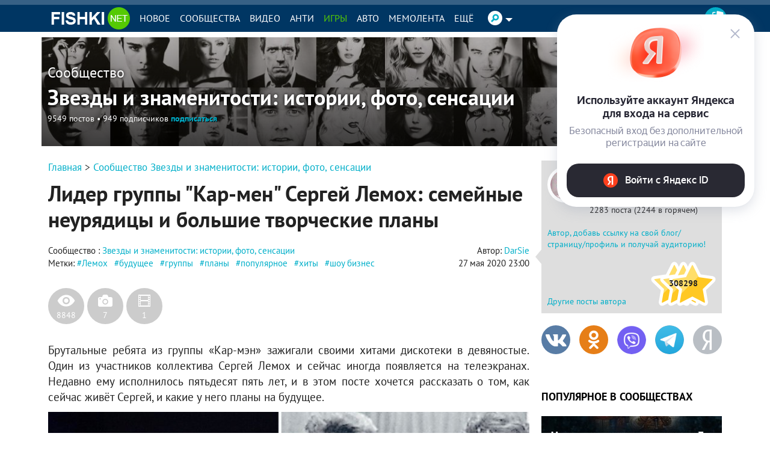

--- FILE ---
content_type: text/html
request_url: https://v3.mpsuadv.ru/script
body_size: 294
content:
<p><script>
 try { 
 document.cookie = "_mpsu_id=lAaMD4400PHRK29yXWGwPYzzgDRA4uoz;path=/;max-age=5184000000;secure;samesite=none;domain=.fishki.net";
 var cookies2 = document.cookie;

 if (cookies2.indexOf('_mpsu_id=lAaMD4400PHRK29yXWGwPYzzgDRA4uoz') !== -1) {
 window.parent.postMessage({ cookieEnabled: true }, '*');
 } else {
 window.parent.postMessage({ cookieEnabled: false }, '*');
 }
 } catch (e) {
 window.parent.postMessage({ cookieEnabled: false }, '*');

 }
</script></p>

--- FILE ---
content_type: text/html
request_url: https://v3.mpsuadv.ru/script
body_size: 294
content:
<p><script>
 try { 
 document.cookie = "_mpsu_id=lAaMD4400PHRK29yXWGwPYzzgDRA4uoz;path=/;max-age=5184000000;secure;samesite=none;domain=.fishki.net";
 var cookies2 = document.cookie;

 if (cookies2.indexOf('_mpsu_id=lAaMD4400PHRK29yXWGwPYzzgDRA4uoz') !== -1) {
 window.parent.postMessage({ cookieEnabled: true }, '*');
 } else {
 window.parent.postMessage({ cookieEnabled: false }, '*');
 }
 } catch (e) {
 window.parent.postMessage({ cookieEnabled: false }, '*');

 }
</script></p>

--- FILE ---
content_type: text/javascript
request_url: https://rtbsystem.ru/scripts/mbundle.js
body_size: 2636
content:
(function() {
    'use strict';

    // Проверка, что скрипт не загружен повторно
    if (window.RRH_INITIALIZED) {
        return;
    }
    window.RRH_INITIALIZED = true;

    // Значение по умолчанию (заменяется на production URL в Release сборке)
    var DEFAULT_BASE_URL = 'http://localhost:5000';

    /**
     * Определяет базовый URL сервиса
     * Приоритет: document.currentScript -> fallback на DEFAULT_BASE_URL
     */
    var BASE_URL = (function() {
        try {
            // Современный способ - работает во всех современных браузерах
            var currentScript = document.currentScript;
            if (currentScript && currentScript.src) {
                var url = new URL(currentScript.src);
                return url.origin;
            }
        } catch (e) {
            // Игнорируем ошибки парсинга URL
        }
        return DEFAULT_BASE_URL;
    })();

    /**
     * Создает iframe для отображения баннера
     */
    function createBannerIframe(container, bannerHtml, width, height) {
        var iframe = document.createElement('iframe');
        iframe.style.width = width || '100%';
        iframe.style.height = height || '100%';
        iframe.style.border = 'none';
        iframe.style.overflow = 'hidden';
        iframe.setAttribute('scrolling', 'no');
        iframe.setAttribute('frameborder', '0');

        container.appendChild(iframe);

        // Записываем содержимое в iframe
        var doc = iframe.contentWindow || iframe.contentDocument;
        if (doc.document) {
            doc = doc.document;
        }

        doc.open();
        doc.write('<!DOCTYPE html><html><head><meta charset="utf-8"><style>body{margin:0;padding:0;overflow:hidden;}</style></head><body>' + bannerHtml + '</body></html>');
        doc.close();

        return iframe;
    }

    /**
     * Выполняет AJAX запрос для получения баннера
     */
    function fetchBanner(siteId, placementId, callback) {
        var xhr = new XMLHttpRequest();
        var url = BASE_URL + '/api/banners?siteId=' + encodeURIComponent(siteId) + '&placementId=' + encodeURIComponent(placementId);

        xhr.open('GET', url, true);
        xhr.onreadystatechange = function() {
            if (xhr.readyState === 4) {
                if (xhr.status === 200) {
                    try {
                        var response = JSON.parse(xhr.responseText);
                        callback(null, response);
                    } catch (e) {
                        callback('Failed to parse response: ' + e.message, null);
                    }
                } else {
                    callback('Request failed with status: ' + xhr.status, null);
                }
            }
        };

        xhr.onerror = function() {
            callback('Network error occurred', null);
        };

        xhr.send();
    }

    /**
     * Парсит ключ в формате "siteId#placementId"
     */
    function parseKey(key) {
        if (!key || typeof key !== 'string') {
            return null;
        }

        var parts = key.split('#');
        if (parts.length !== 2) {
            return null;
        }

        return {
            siteId: parts[0].trim(),
            placementId: parts[1].trim()
        };
    }

    /**
     * Обрабатывает один тег rrh-tag
     * @param {boolean} forceRefresh - принудительно обновить даже если уже обработан
     */
    function processTag(tag, forceRefresh) {
        // Проверяем, был ли тег уже обработан
        if (tag.getAttribute('data-rrh-loaded') === 'true' && !forceRefresh) {
            return;
        }

        var key = tag.getAttribute('key');
        if (!key) {
            console.error('RRH: missing "key" attribute on rrh-tag');
            return;
        }

        var parsed = parseKey(key);
        if (!parsed) {
            console.error('RRH: invalid key format "' + key + '", expected "siteId#placementId"');
            return;
        }

        // Получаем опциональные параметры размеров
        var width = tag.getAttribute('width');
        var height = tag.getAttribute('height');

        // Выполняем запрос за баннером
        fetchBanner(parsed.siteId, parsed.placementId, function(error, response) {
            if (error) {
                console.error('RRH: failed to fetch banner for key "' + key + '": ' + error);
                return;
            }

            if (!response || !response.html) {
                console.warn('RRH: no banner available for key "' + key + '"');
                return;
            }

            // Если принудительное обновление - очищаем старое содержимое
            if (forceRefresh) {
                tag.innerHTML = '';
            }

            // Создаем iframe и вставляем баннер
            createBannerIframe(tag, response.html, width, height);

            // Помечаем тег как обработанный
            tag.setAttribute('data-rrh-loaded', 'true');
        });
    }

    /**
     * Получает все rrh-tag элементы на странице
     */
    function getAllTags() {
        var tags = document.getElementsByTagName('rrh-tag');
        if (tags.length === 0) {
            // Fallback для старых браузеров
            tags = document.querySelectorAll('[data-rrh-tag]');
        }
        return tags;
    }

    /**
     * Инициализация - поиск и обработка всех необработанных тегов
     */
    function init() {
        var tags = getAllTags();
        for (var i = 0; i < tags.length; i++) {
            processTag(tags[i], false);
        }
    }

    /**
     * Принудительное обновление всех баннеров
     */
    function refreshAll() {
        var tags = getAllTags();
        for (var i = 0; i < tags.length; i++) {
            processTag(tags[i], true);
        }
    }

    // Запускаем инициализацию после полной загрузки DOM
    if (document.readyState === 'loading') {
        document.addEventListener('DOMContentLoaded', init);
    } else {
        // DOM уже загружен
        init();
    }

    // Экспортируем API для внешнего использования
    window.RRH = {
        version: '1.0.0',
        init: init,           // Обработка новых (необработанных) тегов
        refresh: refreshAll   // Принудительное обновление всех баннеров
    };
})();
